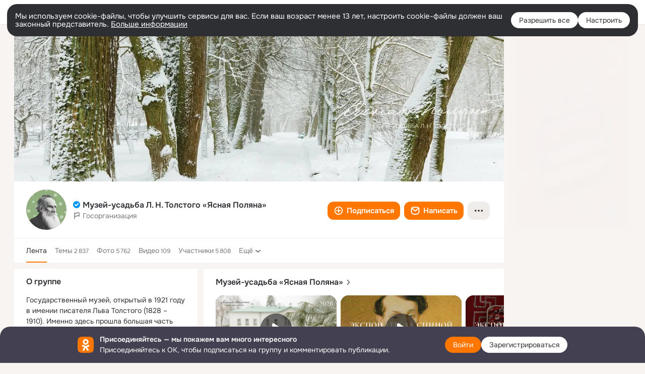

--- FILE ---
content_type: text/css; charset=utf-8
request_url: https://st-ok.cdn-vk.ru/res/react/bdui-component_bd455c00.css
body_size: 6458
content:
bdui-component{visibility:visible!important;} 
/* csshash:fuqsi */
.bdui-component .container__fuqsi{display:flex;width:100%;min-width:0}.bdui-component .custom-colors__fuqsi{--button-inline-custom-color:var(--color-text_color-light);--button-inline-custom-icon-left-color:var(--color-icon_color-light,var(--button-inline-custom-color));--button-inline-custom-icon-right-color:var(--color-icon_color-light,var(--button-inline-custom-color));--button-inline-custom-loader-color:var(var(--color-loader_color-light),var(--button-inline-custom-color))}@media (prefers-color-scheme:dark){[data-bdui-root="true"]:not([data-bdui-theme="light"]) .custom-colors__fuqsi{--button-inline-custom-color:var(--color-text_color-dark);--button-inline-custom-icon-left-color:var(--color-icon_color-dark,var(--button-inline-custom-color));--button-inline-custom-icon-right-color:var(--color-icon_color-dark,var(--button-inline-custom-color));--button-inline-custom-loader-color:var(var(--color-loader_color-dark),var(--button-inline-custom-color))}}[data-bdui-root="true"][data-bdui-theme="dark"] .custom-colors__fuqsi{--button-inline-custom-color:var(--color-text_color-dark);--button-inline-custom-icon-left-color:var(--color-icon_color-dark,var(--button-inline-custom-color));--button-inline-custom-icon-right-color:var(--color-icon_color-dark,var(--button-inline-custom-color));--button-inline-custom-loader-color:var(var(--color-loader_color-dark),var(--button-inline-custom-color))} 
/* csshash:wv66g */
.bdui-component .container__wv66g{display:flex;width:100%;min-width:0}.bdui-component .custom-colors__wv66g{--button-custom-text-color:var(--color-text_color-light);--button-custom-icon-left-color:var(--color-icon_color-light,var(--button-custom-text-color));--button-custom-icon-right-color:var(--color-icon_color-light,var(--button-custom-text-color));--button-custom-loader-color:var(var(--color-loader_color-light),var(--button-custom-text-color));--button-custom-background-color:var(--color-background_color-light);--button-custom-overlay-color:var(var(--color-overlay_color-light),var(--button-custom-text-color));--button-custom-shimmer-color:var(var(--color-shimmer_color-light),var(--button-custom-overlay-color))}@media (prefers-color-scheme:dark){[data-bdui-root="true"]:not([data-bdui-theme="light"]) .custom-colors__wv66g{--button-custom-text-color:var(--color-text_color-dark);--button-custom-icon-left-color:var(--color-icon_color-dark,var(--button-custom-text-color));--button-custom-icon-right-color:var(--color-icon_color-dark,var(--button-custom-text-color));--button-custom-loader-color:var(var(--color-loader_color-dark),var(--button-custom-text-color));--button-custom-background-color:var(--color-background_color-dark);--button-custom-overlay-color:var(var(--color-overlay_color-dark),var(--button-custom-text-color));--button-custom-shimmer-color:var(var(--color-shimmer_color-dark),var(--button-custom-overlay-color))}}[data-bdui-root="true"][data-bdui-theme="dark"] .custom-colors__wv66g{--button-custom-text-color:var(--color-text_color-dark);--button-custom-icon-left-color:var(--color-icon_color-dark,var(--button-custom-text-color));--button-custom-icon-right-color:var(--color-icon_color-dark,var(--button-custom-text-color));--button-custom-loader-color:var(var(--color-loader_color-dark),var(--button-custom-text-color));--button-custom-background-color:var(--color-background_color-dark);--button-custom-overlay-color:var(var(--color-overlay_color-dark),var(--button-custom-text-color));--button-custom-shimmer-color:var(var(--color-shimmer_color-dark),var(--button-custom-overlay-color))} 
/* csshash:ojo0r */
.bdui-component .menu__ojo0r{margin:calc(12px/-1) calc(0px/-1)}.bdui-component .menu__ojo0r > *{margin:12px 0}.bdui-component .menu-custom-vars__ojo0r{--popup-z-index:3200} 
/* csshash:owzig */
.bdui-component .container__owzig{display:flex;min-width:0;color:var(--color-light)}@media (prefers-color-scheme:dark){[data-bdui-root="true"]:not([data-bdui-theme="light"]) .container__owzig{color:var(--color-dark)}}[data-bdui-root="true"][data-bdui-theme="dark"] .container__owzig{color:var(--color-dark)} 
/* csshash:1qf2b */
.bdui-component .container__1qf2b{display:flex;min-width:0} 
/* csshash:639fe */
.richTextContainer__639fe{margin:4px 0}.richTextContainer__639fe.__first__639fe{margin-top:0}.richTextContainer__639fe.__last__639fe{margin-bottom:0}.font__639fe.__bold__639fe{font-weight:bold}.font__639fe.__italic__639fe{font-style:italic}.font__639fe.__underline__639fe{text-decoration:underline}.font__639fe.__line-through__639fe{text-decoration:line-through}.font__639fe.__underline_line-through__639fe{text-decoration:underline line-through}.font__639fe.__monospaced__639fe{font-family:ui-monospace,SFMono-Regular,SF Mono,Menlo,Consolas,Liberation Mono,monospace}.color__639fe{color:var(--color-light)}@media (prefers-color-scheme:dark){:root.__ui-theme_enabled:not(.__ui-theme_light) .color__639fe{color:var(--color-dark)}}:root.__ui-theme_enabled.__ui-theme_dark .color__639fe,:root.ds-colors.dark-theme .color__639fe{color:var(--color-dark)}
/* csshash:dr85r */
.container__dr85r{position:relative;display:inline;z-index:1}.link__dr85r{--text-link-custom-color:var(--color-light);--text-link-hover-custom-color:var(--text-link-custom-color)}@media (prefers-color-scheme:dark){:root.__ui-theme_enabled:not(.__ui-theme_light) .link__dr85r{--text-link-custom-color:var(--color-dark)}}:root.__ui-theme_enabled.__ui-theme_dark .link__dr85r,:root.ds-colors.dark-theme .link__dr85r{--text-link-custom-color:var(--color-dark)}
/* csshash:vpn6l */
.container__vpn6l{position:relative;display:inline;cursor:pointer;z-index:1}.container__vpn6l:hover{text-decoration:underline;color:var(--color-light)}@media (prefers-color-scheme:dark){:root.__ui-theme_enabled:not(.__ui-theme_light) .container__vpn6l:hover{color:var(--color-dark)}}:root.__ui-theme_enabled.__ui-theme_dark .container__vpn6l:hover,:root.ds-colors.dark-theme .container__vpn6l:hover{color:var(--color-dark)}.link__vpn6l{--text-link-custom-color:var(--color-light);--text-link-hover-custom-color:var(--text-link-custom-color)}@media (prefers-color-scheme:dark){:root.__ui-theme_enabled:not(.__ui-theme_light) .link__vpn6l{--text-link-custom-color:var(--color-dark)}}:root.__ui-theme_enabled.__ui-theme_dark .link__vpn6l,:root.ds-colors.dark-theme .link__vpn6l{--text-link-custom-color:var(--color-dark)}
/* csshash:i8eg9 */
.link__i8eg9{position:relative;z-index:1;--text-link-custom-color:var(--color-light);--text-link-hover-custom-color:var(--text-link-custom-color)}@media (prefers-color-scheme:dark){:root.__ui-theme_enabled:not(.__ui-theme_light) .link__i8eg9{--text-link-custom-color:var(--color-dark)}}:root.__ui-theme_enabled.__ui-theme_dark .link__i8eg9,:root.ds-colors.dark-theme .link__i8eg9{--text-link-custom-color:var(--color-dark)}
/* csshash:6br3c */
.container__6br3c{margin:12px 0;padding:0;padding-inline-start:40px}.container__6br3c.__padding-1__6br3c{padding-inline-start:2ch}.container__6br3c.__padding-2__6br3c{padding-inline-start:3ch}.container__6br3c.__padding-3__6br3c{padding-inline-start:4ch}
/* csshash:c8rvy */
.container__c8rvy{padding-left:8px;border-left:2px solid var(--color_secondary);font-style:italic}
/* csshash:44v3b */
.text__44v3b{--text-core-color:initial}
/* csshash:inejr */
.container__inejr{margin:12px 0;padding:0;padding-inline-start:2ch;list-style:disc}
/* csshash:d0t3v */
.container__d0t3v{position:relative;display:inline;z-index:1}.link__d0t3v{--text-link-custom-color:var(--color-light);--text-link-hover-custom-color:var(--text-link-custom-color)}@media (prefers-color-scheme:dark){:root.__ui-theme_enabled:not(.__ui-theme_light) .link__d0t3v{--text-link-custom-color:var(--color-dark)}}:root.__ui-theme_enabled.__ui-theme_dark .link__d0t3v,:root.ds-colors.dark-theme .link__d0t3v{--text-link-custom-color:var(--color-dark)}
/* csshash:d4iot */
.container__d4iot{--background:var(--color_surface);position:absolute;background-color:var(--background);z-index:1;pointer-events:none}.fade__d4iot{position:absolute;top:0;left:-32px;width:32px;height:100%;background:linear-gradient(to left,var(--background),transparent)}.text__d4iot{--text-color:var(--color-light)}@media (prefers-color-scheme:dark){:root.__ui-theme_enabled:not(.__ui-theme_light) .text__d4iot{--text-color:var(--color-dark)}}:root.__ui-theme_enabled.__ui-theme_dark .text__d4iot,:root.ds-colors.dark-theme .text__d4iot{--text-color:var(--color-dark)}
/* csshash:ghbp4 */
.bdui-component .container__ghbp4{width:100%;position:relative}.bdui-component .component__ghbp4{--text-color:var(--color-light)}@media (prefers-color-scheme:dark){[data-bdui-root="true"]:not([data-bdui-theme="light"]) .component__ghbp4{--text-color:var(--color-dark)}}[data-bdui-root="true"][data-bdui-theme="dark"] .component__ghbp4{--text-color:var(--color-dark)} 
/* csshash:cx7u4 */
.bdui-component .container__cx7u4{--uni-cell-padding-left:0;--uni-cell-padding-right:0;--uni-cell-padding-top:0;--uni-cell-padding-bottom:0} 
/* csshash:91azp */
.link__91azp{text-decoration:none}.link__91azp:hover{text-decoration:underline}.link__91azp.__primary__91azp{color:var(--color_main)}.link__91azp.__secondary__91azp{color:var(--color_secondary)}.link__91azp.__active__91azp{color:var(--color_orange)}.link__91azp.__black__91azp{color:var(--color_main)}.link__91azp.__white__91azp{color:var(--color_white)}.link__91azp.__orange__91azp{color:var(--color_orange);text-decoration:none}.link__91azp.__orange__91azp:hover{color:var(--color_action_active_new)}.link__91azp.__none__91azp{text-decoration:none;cursor:auto}.link__91azp.__none__91azp:hover{color:inherit;text-decoration:none}.link__91azp.__no-text-decor__91azp{text-decoration:none}.link__91azp.__no-text-decor__91azp:hover{text-decoration:none}
/* csshash:ll6vv */
.bdui-component .link__ll6vv{min-width:0}.bdui-component .link__ll6vv.__wrap__ll6vv{display:block;height:100%;width:100%}.bdui-component .link__ll6vv *{text-decoration:inherit} 
/* csshash:9043n */
.bdui-component .container__9043n{width:100%}.bdui-component .custom-vars__9043n{--divider-padding-top:0;--divider-padding-right:0;--divider-padding-bottom:0;--divider-padding-left:0} 
/* csshash:mfsx6 */
.bdui-component .container__mfsx6{display:flex;width:100%;min-width:0}.bdui-component .custom-colors__mfsx6{--tag-custom-color:var(--color-text_color-light);--tag-custom-background-color:var(--color-background_color-light);--tag-custom-icon-color:var(--color-icon_color-light);--tag-custom-stroke-color:var(--color-stroke_color-light)}@media (prefers-color-scheme:dark){[data-bdui-root="true"]:not([data-bdui-theme="light"]) .custom-colors__mfsx6{--tag-custom-color:var(--color-text_color-dark);--tag-custom-background-color:var(--color-background_color-dark);--tag-custom-icon-color:var(--color-icon_color-dark);--tag-custom-stroke-color:var(--color-stroke_color-dark)}}[data-bdui-root="true"][data-bdui-theme="dark"] .custom-colors__mfsx6{--tag-custom-color:var(--color-text_color-dark);--tag-custom-background-color:var(--color-background_color-dark);--tag-custom-icon-color:var(--color-icon_color-dark);--tag-custom-stroke-color:var(--color-stroke_color-dark)}.bdui-component .custom-colors__mfsx6.__state-enabled__mfsx6{--tag-custom-hover-color:var(--color-text_hover_color-light)}.bdui-component .custom-colors__mfsx6.__state-enabled__mfsx6:hover{--tag-custom-color:var(--tag-custom-hover-color,var(--color-text_color-light));color:var(--tag-color)}@media (prefers-color-scheme:dark){[data-bdui-root="true"]:not([data-bdui-theme="light"]) .custom-colors__mfsx6.__state-enabled__mfsx6{--tag-custom-hover-color:var(--color-text_hover_color-dark)}[data-bdui-root="true"]:not([data-bdui-theme="light"]) .custom-colors__mfsx6.__state-enabled__mfsx6:hover{--tag-custom-color:var(--tag-custom-hover-color,var(--color-text_color-dark))}}[data-bdui-root="true"][data-bdui-theme="dark"] .custom-colors__mfsx6.__state-enabled__mfsx6{--tag-custom-hover-color:var(--color-text_hover_color-dark)}[data-bdui-root="true"][data-bdui-theme="dark"] .custom-colors__mfsx6.__state-enabled__mfsx6:hover{--tag-custom-color:var(--tag-custom-hover-color,var(--color-text_color-dark))} 
/* csshash:ijkqc */
.icon__ijkqc{display:inline-block}.icon__ijkqc > svg{display:block}.icon__ijkqc.__is-flipped__ijkqc{transform:scaleX(-1)}.icon__ijkqc.__margin-right__ijkqc{margin-right:4px}.icon__ijkqc.__margin-left__ijkqc{margin-left:4px}.icon__ijkqc.__size-8__ijkqc{width:8px;height:8px}.icon__ijkqc.__size-10__ijkqc{width:10px;height:10px}.icon__ijkqc.__size-12__ijkqc{width:12px;height:12px}.icon__ijkqc.__size-16__ijkqc{width:16px;height:16px}.icon__ijkqc.__size-18__ijkqc{width:18px;height:18px}.icon__ijkqc.__size-20__ijkqc{width:20px;height:20px}.icon__ijkqc.__size-24__ijkqc{width:24px;height:24px}.icon__ijkqc.__size-26__ijkqc{width:26px;height:26px}.icon__ijkqc.__size-28__ijkqc{width:28px;height:28px}.icon__ijkqc.__size-32__ijkqc{width:32px;height:32px}.icon__ijkqc.__size-36__ijkqc{width:36px;height:36px}.icon__ijkqc.__size-40__ijkqc{width:40px;height:40px}.icon__ijkqc.__size-44__ijkqc{width:44px;height:44px}.icon__ijkqc.__size-48__ijkqc{width:48px;height:48px}.icon__ijkqc.__size-54__ijkqc{width:54px;height:54px}.icon__ijkqc.__size-56__ijkqc{width:56px;height:56px}.icon__ijkqc.__size-60__ijkqc{width:60px;height:60px}.icon__ijkqc.__size-64__ijkqc{width:64px;height:64px}.icon__ijkqc.__size-80__ijkqc{width:80px;height:80px}.icon__ijkqc.__size-96__ijkqc{width:96px;height:96px}.icon__ijkqc.__size-100__ijkqc{width:100px;height:100px}.icon__ijkqc.__size-120__ijkqc{width:120px;height:120px}.icon__ijkqc.__size-128__ijkqc{width:128px;height:128px}.icon__ijkqc.__size-132__ijkqc{width:132px;height:132px}.icon__ijkqc.__size-144__ijkqc{width:144px;height:144px}.icon__ijkqc.__size-152__ijkqc{width:152px;height:152px}.icon__ijkqc.__size-160__ijkqc{width:160px;height:160px}.icon__ijkqc.__size-176__ijkqc{width:176px;height:176px}.icon__ijkqc.__size-208__ijkqc{width:208px;height:208px}.icon__ijkqc.__size-240__ijkqc{width:240px;height:240px}.icon__ijkqc.__size-288__ijkqc{width:288px;height:288px}.icon__ijkqc.__size-full__ijkqc{width:100%;height:100%}.svg-fill{fill:currentColor}.svg-stroke{stroke:currentColor}
/* csshash:3wxpg */
.uncensor-area__3wxpg{background:var(--color_main-012);position:absolute;z-index:1;width:100%;height:100%;color:var(--color_white)}.uncensor-area__3wxpg .uncensor-area-content__3wxpg{position:absolute;top:50%;width:100%;transform:translateY(-50%);text-align:center}.uncensor-area__3wxpg .uncensor-area-content__3wxpg .uncensor-icon__3wxpg{display:block;width:10%;max-width:30px;height:10%;max-height:30px;margin:0 auto 8px}.uncensor-area__3wxpg .uncensor-area-content__3wxpg .uncensor-icon__3wxpg.__without-text__3wxpg{width:27%;margin-bottom:0}.warning-text-sensitive__3wxpg{max-width:300px;font-size:initial;fill:var(--color_white)}
/* csshash:uyvwc */
.bdui-component .container__uyvwc{position:relative;width:100%;height:100%}.bdui-component .custom-vars__uyvwc{--corner-radius:var(--media-renderer-corner-radius)}.bdui-component .blur-container__uyvwc{display:flex;justify-content:center;align-items:center;position:absolute;top:0;left:0;z-index:1;width:100%;height:100%;cursor:default}.bdui-component .blur-wrapper__uyvwc{position:relative;max-width:100%;max-height:100%;cursor:pointer;text-decoration:none;overflow:hidden}.bdui-component .media-container__uyvwc{width:100%;height:100%}.bdui-component .media-container__uyvwc.__hidden__uyvwc{visibility:hidden}.bdui-component .blur-img__uyvwc{position:relative;width:100%;height:100%;filter:blur(25px);transform:scale(1.6)}.bdui-component .unibox-custom-vars__uyvwc{--uni-box-main-padding-top:0;--uni-box-main-padding-right:0;--uni-box-main-padding-bottom:0;--uni-box-main-padding-left:0} 
/* csshash:0wfyv */
.button-clean__0wfyv{padding:0;margin:0;border:0;border-radius:0;overflow:visible;font:inherit;text-decoration:none;text-align:inherit;background:none;outline:none;cursor:pointer;-webkit-appearance:none}.button-clean__0wfyv:focus-visible{outline:var(--focus-outline)}.button-clean__0wfyv:focus-visible{outline:var(--focus-outline)}
/* csshash:sx22a */
.prev__sx22a,.next__sx22a{position:absolute;z-index:2;pointer-events:all;cursor:pointer;transition:visibility .45s,opacity .45s,background .3s}.prev__sx22a.__classic__sx22a,.next__sx22a.__classic__sx22a{top:0;bottom:0;width:32px;background:rgba(255,255,255,0.75)}.prev__sx22a.__classic__sx22a:before,.next__sx22a.__classic__sx22a:before{position:absolute;top:50%;left:50%;width:17px;height:38px;margin:-19px 0 0 -8px;background:url("/res/i/p/feed/arrows-o.png") 0 0 no-repeat;content:''}.prev__sx22a.__classic__sx22a:hover,.next__sx22a.__classic__sx22a:hover{background:rgba(255,255,255,0.8)}.prev__sx22a.__circle__sx22a,.next__sx22a.__circle__sx22a{top:50%;display:flex;width:40px;height:40px;border-radius:50%;background:var(--color_white);box-shadow:0 4px 8px rgba(0,0,0,0.08);transform:translateY(-50%)}@media (prefers-color-scheme:dark){:root.__ui-theme_enabled:not(.__ui-theme_light) .prev__sx22a.__circle__sx22a,:root.__ui-theme_enabled:not(.__ui-theme_light) .next__sx22a.__circle__sx22a{background:var(--color_gray-6)}}:root.__ui-theme_enabled.__ui-theme_dark .prev__sx22a.__circle__sx22a,:root.__ui-theme_enabled.__ui-theme_dark .next__sx22a.__circle__sx22a,:root.ds-colors.dark-theme .prev__sx22a.__circle__sx22a,:root.ds-colors.dark-theme .next__sx22a.__circle__sx22a{background:var(--color_gray-6)}.prev__sx22a.__circle__sx22a:before,.next__sx22a.__circle__sx22a:before{position:absolute;width:40px;height:40px;background-image:url("/res/i/p/gs/arrow-u.png");background-size:contain;content:''}.prev__sx22a.__circle__sx22a:hover:before,.next__sx22a.__circle__sx22a:hover:before{background-image:url("/res/i/p/gs/arrow-u-h.png")}@media (prefers-color-scheme:dark){:root.__ui-theme_enabled:not(.__ui-theme_light) .prev__sx22a.__circle__sx22a:hover:before,:root.__ui-theme_enabled:not(.__ui-theme_light) .next__sx22a.__circle__sx22a:hover:before{background-image:url("/res/i/p/gs/arrow-u-w.png")}}:root.__ui-theme_enabled.__ui-theme_dark .prev__sx22a.__circle__sx22a:hover:before,:root.__ui-theme_enabled.__ui-theme_dark .next__sx22a.__circle__sx22a:hover:before,:root.ds-colors.dark-theme .prev__sx22a.__circle__sx22a:hover:before,:root.ds-colors.dark-theme .next__sx22a.__circle__sx22a:hover:before{background-image:url("/res/i/p/gs/arrow-u-w.png")}.prev__sx22a.__custom__sx22a,.next__sx22a.__custom__sx22a{top:50%;display:flex;width:40px;height:40px;border-radius:var(--scroll-btn-border-radius,50%);background:var(--scroll-btn-background,var(--color_white),#fff);box-shadow:var(--scroll-btn-box-shadow,0 4px 8px rgba(0,0,0,0.08));transform:translateY(-50%)}.prev__sx22a.__custom__sx22a:before,.next__sx22a.__custom__sx22a:before{position:absolute;width:40px;height:40px;background-image:url("/res/i/p/gs/arrow-u.png");background-size:contain;content:''}.prev__sx22a.__custom__sx22a:hover:before,.next__sx22a.__custom__sx22a:hover:before{background-image:url("/res/i/p/gs/arrow-u-h.png")}@media (prefers-color-scheme:dark){:root.__ui-theme_enabled:not(.__ui-theme_light) .prev__sx22a.__custom__sx22a:hover:before,:root.__ui-theme_enabled:not(.__ui-theme_light) .next__sx22a.__custom__sx22a:hover:before{background-image:url("/res/i/p/gs/arrow-u-w.png")}}:root.__ui-theme_enabled.__ui-theme_dark .prev__sx22a.__custom__sx22a:hover:before,:root.__ui-theme_enabled.__ui-theme_dark .next__sx22a.__custom__sx22a:hover:before,:root.ds-colors.dark-theme .prev__sx22a.__custom__sx22a:hover:before,:root.ds-colors.dark-theme .next__sx22a.__custom__sx22a:hover:before{background-image:url("/res/i/p/gs/arrow-u-w.png")}@media (-webkit-min-device-pixel-ratio:1.5),(min-resolution:1.5dppx),(min-resolution:144dpi){.prev__sx22a.__custom__sx22a:before,.next__sx22a.__custom__sx22a:before{background-image:url("/res/i/p/gs/arrow-u@2x.png")}.prev__sx22a.__custom__sx22a:hover:before,.next__sx22a.__custom__sx22a:hover:before{background-image:url("/res/i/p/gs/arrow-u-h@2x.png")}:root.__ui-theme_enabled.__ui-theme_dark .prev__sx22a.__custom__sx22a:hover:before,:root.__ui-theme_enabled.__ui-theme_dark .next__sx22a.__custom__sx22a:hover:before,:root.ds-colors.dark-theme .prev__sx22a.__custom__sx22a:hover:before,:root.ds-colors.dark-theme .next__sx22a.__custom__sx22a:hover:before{background-image:url("/res/i/p/gs/arrow-u-w@2x.png")}}@media (-webkit-min-device-pixel-ratio:1.5) and (prefers-color-scheme:dark),(min-resolution:1.5dppx) and (prefers-color-scheme:dark),(min-resolution:144dpi) and (prefers-color-scheme:dark){:root.__ui-theme_enabled:not(.__ui-theme_light) .prev__sx22a.__custom__sx22a,:root.__ui-theme_enabled:not(.__ui-theme_light) .next__sx22a.__custom__sx22a{background-image:url("/res/i/p/gs/arrow-u-w@2x.png")}}.prev__sx22a.__circle_old__sx22a,.next__sx22a.__circle_old__sx22a{top:50%;display:flex;align-items:center;justify-content:center;width:38px;height:38px;margin-top:-26px;border-radius:50%;color:var(--color_secondary);background:var(--color_surface);box-shadow:0 4px 8px 0 rgba(0,0,0,0.2)}.prev__sx22a.__circle_svg__sx22a,.next__sx22a.__circle_svg__sx22a{background:linear-gradient(var(--color_main-008), var(--color_main-008)), var(--color_surface);top:50%;display:flex;align-items:center;justify-content:center;width:32px;height:32px;border-radius:50%;color:var(--color_main)}.prev__sx22a.__circle_svg__sx22a:hover,.next__sx22a.__circle_svg__sx22a:hover{color:inherit}.prev__sx22a.__design-system__sx22a,.next__sx22a.__design-system__sx22a{top:50%}.prev__sx22a:hover,.next__sx22a:hover{color:var(--color_orange)}.next__sx22a.__classic__sx22a{right:0}.next__sx22a.__circle__sx22a{right:8px}.next__sx22a.__circle__sx22a:before{transform:rotate(90deg)}.next__sx22a.__custom__sx22a{right:var(--scroll-btn-offset,8px);box-shadow:var(--scroll-btn-prev-box-shadow,var(--scroll-btn-box-shadow),0 4px 8px rgba(0,0,0,0.08))}.next__sx22a.__custom__sx22a:before{transform:rotate(90deg)}.next__sx22a.__circle_old__sx22a{right:8px;transform:rotate(90deg)}.next__sx22a.__circle_svg__sx22a,.next__sx22a.__design-system__sx22a{right:8px;transform:translateY(-50%)}.prev__sx22a.__classic__sx22a{left:0}.prev__sx22a.__classic__sx22a:before{right:50%;left:auto;margin:-19px -10px 0 0;background-position:100% 0}.prev__sx22a.__circle__sx22a{left:8px}.prev__sx22a.__circle__sx22a:before{transform:rotate(-90deg)}.prev__sx22a.__custom__sx22a{left:var(--scroll-btn-offset,8px);background:var(--scroll-btn-prev-background,var(--scroll-btn-background));box-shadow:var(--scroll-btn-prev-box-shadow,var(--scroll-btn-box-shadow),0 4px 8px rgba(0,0,0,0.08))}.prev__sx22a.__custom__sx22a:before{transform:rotate(-90deg)}.prev__sx22a.__circle_old__sx22a{left:8px;transform:rotate(-90deg)}.prev__sx22a.__circle_svg__sx22a{left:8px;transform:translateY(-50%) rotate(-180deg)}.prev__sx22a.__design-system__sx22a{left:8px;transform:translateY(-50%)}
/* csshash:spmsx */
.horizontal-scroll-area__spmsx{position:relative}.area__spmsx{width:100%;overflow:hidden}.frame__spmsx{margin:0 0 -20px;overflow-x:auto;overflow-y:hidden;scrollbar-width:none}.frame__spmsx::-webkit-scrollbar{display:none}.content__spmsx{padding:0 0 20px}.controls-btn__spmsx svg{pointer-events:none}.controls-btn__spmsx:not(.__show-always__spmsx){opacity:0}.horizontal-scroll-area__spmsx:hover .controls-btn__spmsx{opacity:1}.horizontal-scroll-area__spmsx:hover .controls-btn__spmsx.hidden__spmsx{opacity:0;pointer-events:none}.fade__spmsx{position:absolute;top:0;bottom:0;width:120px;pointer-events:none}.fade__spmsx.__begin__spmsx{left:-1px;background:linear-gradient(90deg,var(--color_surface) 0%,transparent 100%)}.fade__spmsx.__end__spmsx{right:-1px;background:linear-gradient(90deg,transparent 0%,var(--color_surface) 100%)}
/* csshash:honm4 */
.scroll-button__honm4{width:36px;height:36px;margin:0 8px;background:var(--dynamic-surface-base-quaternary);box-shadow:var(--dynamic-elevate-2-x-axis) var(--dynamic-elevate-2-y-axis) var(--dynamic-elevate-2-blur) var(--dynamic-elevate-2-spread) var(--dynamic-elevate-2-base-color)}
/* csshash:sjh9a */
.bdui-component .carousel__sjh9a{width:100%}.bdui-component .content__sjh9a{display:flex;margin:calc(2px/-1) calc(2px/-1)}.bdui-component .content__sjh9a > *{margin:2px 2px}.bdui-component .content__sjh9a li{list-style:none;width:100%}.bdui-component .scroll-button__sjh9a{width:auto;height:auto;background:none;box-shadow:none} 
/* csshash:3sqz9 */
.bdui-component .container__3sqz9{position:relative;cursor:pointer;box-sizing:border-box;overflow:hidden;width:100%;min-height:0;padding:8px}.bdui-component .content__3sqz9{position:relative;z-index:1;width:100%;display:flex;align-items:center}.bdui-component .content-item__3sqz9{white-space:normal;overflow:hidden;flex:1 1 auto;min-width:0}.bdui-component .content-item__3sqz9.__first__3sqz9{flex:0 1 auto;margin-right:8px}.bdui-component .content-item__3sqz9.__last__3sqz9{flex:0 0 auto;margin-left:8px}.bdui-component .background-color__3sqz9{background-color:var(--color)}@media (prefers-color-scheme:dark){:root.__ui-theme_enabled:not(.__ui-theme_light) .background-color__3sqz9{background-color:var(--color)}}:root.__ui-theme_enabled.__ui-theme_dark .background-color__3sqz9,:root.ds-colors.dark-theme .background-color__3sqz9{background-color:var(--color)}.bdui-component .progress-bar__3sqz9{position:absolute;word-break:break-word;overflow:hidden;width:100%;top:0;left:0;right:0;bottom:0;z-index:0}.bdui-component .progress-bar-indicator__3sqz9{position:absolute;left:0;top:0;bottom:0} 
._overlay_1ccud_1{position:fixed;inset:0;background-color:rgba(0,0,0,0.502);z-index:3000}._content_1ccud_7{position:fixed;top:50%;left:50%;transform:translate(-50%,-50%);padding:1.5em;background-color:#fff;border-radius:.625em;z-index:3000}._close_1ccud_17{position:absolute;top:4px;right:4px;display:flex;border:0;padding:12px;background:none;cursor:pointer}._container_pfetr_1{position:relative;z-index:2999}._button_pfetr_5{position:absolute;color:var(--dynamic-text-and-icons-base-secondary);width:16px;height:16px;cursor:pointer;z-index:2999}._corner-top-left_pfetr_13{top:0;left:0}._corner-top-right_pfetr_17{top:0;right:0}._corner-bottom-right_pfetr_21{bottom:0;right:0}._corner-bottom-left_pfetr_25{bottom:0;left:0}._panel-header_pfetr_29{flex-direction:row;justify-content:space-between}._panel_pfetr_29{display:flex;flex-direction:column;width:92vw;height:85vh;text-align:left}._content_pfetr_40{display:grid;gap:12px;overflow-y:scroll}._table_pfetr_45{display:flex;gap:8px;overflow-y:scroll}._row_pfetr_50{display:flex;gap:8px;flex-wrap:wrap;align-items:center;justify-content:space-between}._kbd_pfetr_57{border:1px solid var(--dynamic-surface-base-inverse-secondary);border-radius:6px;padding:2px 6px;font-family:ui-monospace,SFMono-Regular,Menlo,monospace;font-size:12px}._section_pfetr_64{flex:1}._pre_pfetr_67{border:1px solid var(--dynamic-surface-base-inverse-secondary);border-radius:8px;padding:12px;white-space:pre-wrap;word-break:break-all}._highlight_pfetr_74{outline:#09f solid 3px;outline-offset:2px}._base-container_pfetr_78{display:grid;grid-template-columns:1fr 1fr;gap:8px}._cell_pfetr_83{display:grid;gap:4px}._button-wrapper_39joa_1{position:relative;z-index:2999}._menu-custom-vars_39joa_5._menu-custom-vars_39joa_5{--popup-z-index:3001}._selection_39joa_8._selection_39joa_8{--selection-cell-padding-left:0;--selection-cell-padding-right:0;--selection-cell-padding-top:0;--selection-cell-padding-bottom:0}._row_39joa_14{display:flex;gap:8px;flex-wrap:wrap;align-items:center}._section_39joa_20,._menu_39joa_5{display:grid;gap:8px}._menu-content_39joa_28{display:grid;gap:12px}._divider_39joa_32{--divider-padding-top:0;--divider-padding-right:0;--divider-padding-bottom:0;--divider-padding-left:0}._type-actions_39joa_38{--custom-sp-8:8px;--custom-sp-12:12px}._dropdown_39joa_42{z-index:2}._dropdown_button_39joa_45{width:100%;height:100%;border:0;text-align:left;background-color:var(--dynamic-surface-base-secondary);color:var(--dynamic-text-and-icons-base-secondary)}._dropdown_icon_39joa_53{position:absolute;right:10px;top:0;bottom:0;margin:auto 0;color:var(--dynamic-text-and-icons-base-tertiary)}._uni-cell_39joa_61._uni-cell_39joa_61{--uni-cell-padding-left:0;--uni-cell-padding-right:0;--uni-cell-padding-top:0;--uni-cell-padding-bottom:0}._dropdown_menu_39joa_67{margin:-12px 0}._dropdown_menu_39joa_67>*{margin:12px 0}._icon-done_39joa_73{color:var(--dynamic-text-and-icons-status-accent)}._container_11qv7_6{--color-shadow-0:var(--color-shadow-0-light,transparent);--color-shadow-1:var(--color-shadow-1-light,transparent);--color-shadow-2:var(--color-shadow-2-light,transparent);box-sizing:border-box;display:flex;min-width:0;min-height:0;border-color:var(--color-border-light,transparent);background-color:var(--color-background-light,transparent)}@media (prefers-color-scheme:dark){[data-bdui-root=true]:not([data-bdui-theme=light]) ._container_11qv7_6{--color-shadow-0:var(--color-shadow-0-dark,transparent);--color-shadow-1:var(--color-shadow-1-dark,transparent);--color-shadow-2:var(--color-shadow-2-dark,transparent);border-color:var(--color-border-dark);background-color:var(--color-background-dark)}}[data-bdui-root=true][data-bdui-theme=dark] ._container_11qv7_6{--color-shadow-0:var(--color-shadow-0-dark,transparent);--color-shadow-1:var(--color-shadow-1-dark,transparent);--color-shadow-2:var(--color-shadow-2-dark,transparent);border-color:var(--color-border-dark);background-color:var(--color-background-dark)}._container_11qv7_6.___position-relative_11qv7_34{position:relative}._container_11qv7_6.___position-absolute_11qv7_37{position:absolute}._container_11qv7_6.___width-wrap_content_11qv7_40{flex-shrink:0;width:auto}._container_11qv7_6.___width-floating_11qv7_44{flex:1;width:auto}._container_11qv7_6.___height-wrap_content_11qv7_49{flex-shrink:0;height:auto}._container_11qv7_6.___height-floating_11qv7_53{height:auto}._container_11qv7_6.___orientation-vertical_11qv7_57{flex-direction:column}._container_11qv7_6.___orientation-vertical_11qv7_57.___horizontal-left_11qv7_60{align-items:flex-start}._container_11qv7_6.___orientation-vertical_11qv7_57.___horizontal-right_11qv7_63{align-items:flex-end}._container_11qv7_6.___orientation-vertical_11qv7_57.___horizontal-center_11qv7_66{align-items:center}._container_11qv7_6.___orientation-vertical_11qv7_57.___horizontal-stretch_11qv7_69{align-items:stretch}._container_11qv7_6.___orientation-vertical_11qv7_57.___vertical-top_11qv7_72{justify-content:flex-start}._container_11qv7_6.___orientation-vertical_11qv7_57.___vertical-bottom_11qv7_75{justify-content:flex-end}._container_11qv7_6.___orientation-vertical_11qv7_57.___vertical-center_11qv7_78{justify-content:center}._container_11qv7_6.___orientation-vertical_11qv7_57.___vertical-stretch_11qv7_81{justify-content:stretch}._container_11qv7_6.___orientation-horizontal_11qv7_84{flex-direction:row}._container_11qv7_6.___orientation-horizontal_11qv7_84.___horizontal-left_11qv7_60{justify-content:flex-start}._container_11qv7_6.___orientation-horizontal_11qv7_84.___horizontal-right_11qv7_63{justify-content:flex-end}._container_11qv7_6.___orientation-horizontal_11qv7_84.___horizontal-center_11qv7_66{justify-content:center}._container_11qv7_6.___orientation-horizontal_11qv7_84.___horizontal-stretch_11qv7_69{justify-content:stretch}._container_11qv7_6.___orientation-horizontal_11qv7_84.___vertical-top_11qv7_72{align-items:flex-start}._container_11qv7_6.___orientation-horizontal_11qv7_84.___vertical-bottom_11qv7_75{align-items:flex-end}._container_11qv7_6.___orientation-horizontal_11qv7_84.___vertical-center_11qv7_78{align-items:center}._container_11qv7_6.___orientation-horizontal_11qv7_84.___vertical-stretch_11qv7_81{align-items:stretch}._container_11qv7_6.___orientation-z_11qv7_111{position:relative}._container_11qv7_6.___orientation-z_11qv7_111>*{position:absolute}._container_11qv7_6.___orientation-z_11qv7_111>.___z-horizontal-left_11qv7_117{left:0}._container_11qv7_6.___orientation-z_11qv7_111>.___z-horizontal-center_11qv7_120{left:50%;transform:translate(-50%)}._container_11qv7_6.___orientation-z_11qv7_111>.___z-horizontal-right_11qv7_124{right:0}._container_11qv7_6.___orientation-z_11qv7_111>.___z-vertical-top_11qv7_127{top:0}._container_11qv7_6.___orientation-z_11qv7_111>.___z-vertical-center_11qv7_130{top:50%;transform:translateY(-50%)}._container_11qv7_6.___orientation-z_11qv7_111>.___z-vertical-bottom_11qv7_134{bottom:0}._container_11qv7_6.___orientation-z_11qv7_111>.___z-horizontal-center_11qv7_120.___z-vertical-center_11qv7_130{transform:translate(-50%,-50%)}._container_11qv7_6.___not-flex_11qv7_140{display:block}._container_11qv7_6.___scrollable_11qv7_143{-ms-overflow-style:none;scrollbar-width:none}._container_11qv7_6.___scrollable_11qv7_143::-webkit-scrollbar{display:none}._debug-container_hs6gy_1{position:absolute;left:100%;display:grid;gap:4px}
/* csshash:apee5 */
.bdui-component .container__apee5{position:relative;display:flex;flex-direction:column} 
 

--- FILE ---
content_type: application/javascript; charset=utf-8
request_url: https://st-ok.cdn-vk.ru/res/js/ImageSensitiveService_bacdiptu.js
body_size: 2601
content:
define(["OK/CurrentUserCfg","OK/StatLogger","require","OK/GwtConfig","OK/logger"],function(y,I,M,J,q){
var L = {};"use strict";function w(r,n){if(!(r instanceof n)){throw new TypeError("Cannot call a class as a function")}}function _(r,n){for(var e=0;e<n.length;e++){var t=n[e];t.enumerable=t.enumerable||false;t.configurable=true;if("value"in t)t.writable=true;Object.defineProperty(r,t.key,t)}}function p(r,n,e){if(n)_(r.prototype,n);return r}var l={};Object.defineProperty(l,"__esModule",{value:true});l.CacheStorage=void 0;var W=function(){function r(n){w(this,r);this.namespace=n}p(r,[{key:"get",value:function n(e){var t=this;return window.caches.open(this.namespace).then(function(i){return i.match(new Request(t.namespace+"/"+e))}).then(function(i){return typeof i==="undefined"?null:i.json().then(function(a){return a})})}},{key:"put",value:function n(e,t){var i=this;var a=new Response(JSON.stringify(t),{headers:{"Content-Type":"application/json"}});return window.caches.open(this.namespace).then(function(o){return o.put(new Request(i.namespace+"/"+e),a)})}},{key:"delete",value:function n(e){var t=this;return window.caches.open(this.namespace).then(function(i){return i.delete(new Request(t.namespace+"/"+e))})}},{key:"clear",value:function n(){return window.caches.delete(this.namespace)}}]);return r}();l.CacheStorage=W;l.CacheStorage;function b(r,n){if(!(r instanceof n)){throw new TypeError("Cannot call a class as a function")}}function B(r,n){for(var e=0;e<n.length;e++){var t=n[e];t.enumerable=t.enumerable||false;t.configurable=true;if("value"in t)t.writable=true;Object.defineProperty(r,t.key,t)}}function k(r,n,e){if(n)B(r.prototype,n);return r}var h={};Object.defineProperty(h,"__esModule",{value:true});h.LocalStorage=void 0;var C=function(){function r(n){b(this,r);this.namespace=n;this.storage=window.localStorage}k(r,[{key:"get",value:function n(e){try{var t=this.getStorageObject();var i=t[e];return i?Promise.resolve(i):Promise.resolve(null)}catch(a){return Promise.reject(a)}}},{key:"put",value:function n(e,t){try{var i=this.getStorageObject();i[e]=t;this.storage.setItem(this.namespace,JSON.stringify(i));return Promise.resolve()}catch(a){return Promise.reject(a)}}},{key:"delete",value:function n(e){try{var t=this.getStorageObject();delete t[e];this.storage.setItem(this.namespace,JSON.stringify(t));return Promise.resolve(true)}catch(i){return Promise.reject(i)}}},{key:"clear",value:function n(){this.storage.removeItem(this.namespace);return Promise.resolve(true)}},{key:"getStorageObject",value:function n(){var e=this.storage.getItem(this.namespace);if(!e){return{}}return JSON.parse(e)}}]);return r}();h.LocalStorage=C;h.LocalStorage;var g={};Object.defineProperty(g,"__esModule",{value:true});g.createCacheStorage=void 0;function O(r){var n=E(r)?r:j(r);if(!P()){return new h.LocalStorage(n)}return new l.CacheStorage(n)}g.createCacheStorage=O;function P(){try{return window.caches&&typeof window.caches.open==="function"}catch(r){return false}}function E(r){try{var n=new URL(r);return n.protocol==="http:"||n.protocol==="https:"}catch(e){return false}}function j(r){return"".concat(window.location.origin,"/_cache/").concat(r)}g.createCacheStorage;var v={};Object.defineProperty(v,"__esModule",{value:true});v.createCacheStorage=void 0;Object.defineProperty(v,"createCacheStorage",{enumerable:true,get:function r(){return g.createCacheStorage}});var T=v.createCacheStorage;function U(r,n){if(!(r instanceof n)){throw new TypeError("Cannot call a class as a function")}}function x(r,n){for(var e=0;e<n.length;e++){var t=n[e];t.enumerable=t.enumerable||false;t.configurable=true;if("value"in t)t.writable=true;Object.defineProperty(r,t.key,t)}}function K(r,n,e){if(n)x(r.prototype,n);return r}function f(r){"@swc/helpers - typeof";return r&&typeof Symbol!=="undefined"&&r.constructor===Symbol?"symbol":typeof r}var $="photo.blur.";var d="imageBlurWhiteList";var N="blur-sensitive";var S=100;var A=function(){function r(n){var e=this;U(this,r);this.channel=null;this.uncensorImageListenerList=[];this.whiteListSaveTimeoutId=null;this.newStorage=null;this.storeImageBlurWhiteListAsync=function(){if(e.newStorage==null){return}try{var t=e.imageBlurWhiteList.length?e.newStorage.put(e.whiteListStorageKey,e.imageBlurWhiteList.slice(-S)):e.newStorage.delete(e.whiteListStorageKey);t.catch(function(i){return e.statLogger.error("failedStorageModification",i)})}catch(i){}};this.storeImageBlurWhiteList=function(){var t=e.getLocalStorage();if(t==null){return}try{if(e.imageBlurWhiteList.length){t.setItem(e.getWhiteListStorageKey(),JSON.stringify(e.imageBlurWhiteList.slice(-S)))}else{t.removeItem(e.getWhiteListStorageKey())}}catch(i){}};this.statLogger=new I.StatLogger($);this.userId=y.getInstance().getUserId()||"";this.newStorageEnabled=n;this.whiteListStorageKey=this.getWhiteListStorageKey();if(this.newStorageEnabled){this.newStorage=this.createStorage();this.imageBlurWhiteList=[]}else{this.imageBlurWhiteList=this.loadImageBlurWhiteList()}if(typeof window.BroadcastChannel==="function"){try{this.channel=new window.BroadcastChannel("ImageSensitiveService")}catch(t){this.statLogger.error("failedNewBroadcastChannel",t)}if(this.channel){this.channel.onmessage=function(t){var i=t.data.uncensor;var a=i==null?void 0:i.image;if(a&&i.user===e.userId&&e.imageBlurWhiteList.indexOf(a)<0){e.imageBlurWhiteList.push(a);e.runUncensorImageListener(a)}}}}}K(r,[{key:"init",value:function n(){var e=this;if(!this.newStorageEnabled){return}this.loadImageBlurWhiteListAsync().then(function(t){var i=true,a=false,o=void 0;try{for(var u=t[Symbol.iterator](),c;!(i=(c=u.next()).done);i=true){var s=c.value;if(e.imageBlurWhiteList.indexOf(s)!==-1){continue}e.imageBlurWhiteList.push(s);e.runUncensorImageListener(s)}}catch(G){a=true;o=G}finally{try{if(!i&&u.return!=null){u.return()}}finally{if(a){throw o}}}}).catch(function(t){return e.statLogger.error("failedStorageGet",t)})}},{key:"getWhiteListStorageKey",value:function n(){return this.userId?"".concat(d,"_").concat(this.userId):d}},{key:"loadImageBlurWhiteList",value:function n(){var e=this.getLocalStorage();if(e==null){return[]}var t=[];var i=e.getItem(this.getWhiteListStorageKey());if(i){t=JSON.parse(i)}return t}},{key:"loadImageBlurWhiteListAsync",value:function n(){var e=this;if(this.newStorage==null){return Promise.resolve([])}return this.newStorage.get(this.whiteListStorageKey).then(function(t){return t==null?[]:t}).catch(function(t){e.statLogger.error("whiteListGetIsFailed",t);return[]})}},{key:"saveImageBlurWhiteList",value:function n(){if(this.newStorageEnabled){this.storeImageBlurWhiteListAsync();return}if(this.whiteListSaveTimeoutId!==null){clearTimeout(this.whiteListSaveTimeoutId)}this.whiteListSaveTimeoutId=window.setTimeout(this.storeImageBlurWhiteList,0)}},{key:"runUncensorImageListener",value:function n(e){var t={id:e};this.uncensorImageListenerList.slice(0).forEach(function(i){return i(t)})}},{key:"addUncensorImageListener",value:function n(e){if(this.uncensorImageListenerList.indexOf(e)<0){this.uncensorImageListenerList.push(e)}}},{key:"removeUncensorImageListener",value:function n(e){var t=this.uncensorImageListenerList.indexOf(e);if(t>=0){this.uncensorImageListenerList.splice(t,1)}}},{key:"isImageInBlurWhiteList",value:function n(e){var t=String((typeof e==="undefined"?"undefined":f(e))==="object"?e.id:e);return this.imageBlurWhiteList.indexOf(t)>-1}},{key:"isImageSensitive",value:function n(e){return Boolean(e.isSensitive)}},{key:"isUncensoredImage",value:function n(e){return!this.isImageSensitive(e)||this.isImageInBlurWhiteList(e)}},{key:"logImageShow",value:function n(e){if((typeof e==="undefined"?"undefined":f(e))!=="object"||this.isImageSensitive(e)){this.statLogger.success(this.isImageInBlurWhiteList(e)?"showWhitelistedPhoto":"showBlurredPhoto")}}},{key:"uncensorImage",value:function n(e){var t;var i=e.image,a=e.log,o=a===void 0?true:a;var u=(typeof i==="undefined"?"undefined":f(i))==="object"?i:{id:i,isSensitive:true};var c=u.id;if((c||c===0)&&!this.isUncensoredImage(u)){var s=String(c);this.imageBlurWhiteList.push(s);this.saveImageBlurWhiteList();this.runUncensorImageListener(s);(t=this.channel)==null?void 0:t.postMessage({uncensor:{image:s,user:this.userId}});if(o){this.statLogger.success("uncensorClick")}}}},{key:"createStorage",value:function n(){try{var e=T(N);return e&&(typeof e==="undefined"?"undefined":f(e))==="object"?e:null}catch(t){this.statLogger.error("accessDenied",t);return null}}},{key:"getLocalStorage",value:function n(){try{var e=window.localStorage;return e&&(typeof e==="undefined"?"undefined":f(e))==="object"?e:null}catch(t){this.statLogger.error("accessDenied",t);return null}}}]);return r}();var m;function R(r){if(!m){m=new A(r);m.init()}return m}L.getImageSensitiveService=R
return L;
});
//# sourceMappingURL=ImageSensitiveService_bacdiptu.js.map


--- FILE ---
content_type: application/javascript
request_url: https://ok.ru/res/react/85983.dcff363291b32f04aeb2.js
body_size: 341
content:
"use strict";(window.webpackChunkOK_ds_components=window.webpackChunkOK_ds_components||[]).push([[85983],{ba38:(e,n,l)=>{l.r(n),l.d(n,{default:()=>o});var t,r,a=l("JBoD");function c(){return(c=Object.assign?Object.assign.bind():function(e){for(var n=1;n<arguments.length;n++){var l=arguments[n];for(var t in l)({}).hasOwnProperty.call(l,t)&&(e[t]=l[t])}return e}).apply(null,arguments)}let o=e=>a.createElement("svg",c({xmlns:"http://www.w3.org/2000/svg",fill:"none",viewBox:"0 0 16 16"},e),t||(t=a.createElement("circle",{cx:8,cy:8,r:8,fill:"#09F"})),r||(r=a.createElement("path",{fill:"#fff",fillRule:"evenodd",d:"m3.631 9.087 2.766 2.706a1.2 1.2 0 0 0 1.741-.066l4.708-5.36a1.2 1.2 0 0 0-1.804-1.585L7.17 9.192l-1.86-1.82A1.2 1.2 0 0 0 3.63 9.086Z",clipRule:"evenodd"})))}}]);
//# sourceMappingURL=source-maps/85983.dcff363291b32f04aeb2.js.map

--- FILE ---
content_type: application/javascript
request_url: https://ok.ru/res/react/27984.e95b7d4c1f92a2fc3db7.js
body_size: 318
content:
"use strict";(window.webpackChunkOK_ds_components=window.webpackChunkOK_ds_components||[]).push([[27984],{"4a5u":(n,e,t)=>{t.r(e),t.d(e,{default:()=>l});var r,a=t("JBoD");function c(){return(c=Object.assign?Object.assign.bind():function(n){for(var e=1;e<arguments.length;e++){var t=arguments[e];for(var r in t)({}).hasOwnProperty.call(t,r)&&(n[r]=t[r])}return n}).apply(null,arguments)}let l=n=>a.createElement("svg",c({xmlns:"http://www.w3.org/2000/svg",fill:"currentColor",viewBox:"0 0 24 24"},n),r||(r=a.createElement("path",{d:"m13.148 4.65-6.475 6.53c-.465.47-.464 1.22.003 1.69l6.475 6.49c.468.47 1.228.47 1.697 0 .468-.47.47-1.23.001-1.7l-5.63-5.64 5.633-5.68c.466-.47.463-1.23-.007-1.69-.47-.47-1.23-.47-1.697 0"})))}}]);
//# sourceMappingURL=source-maps/27984.e95b7d4c1f92a2fc3db7.js.map